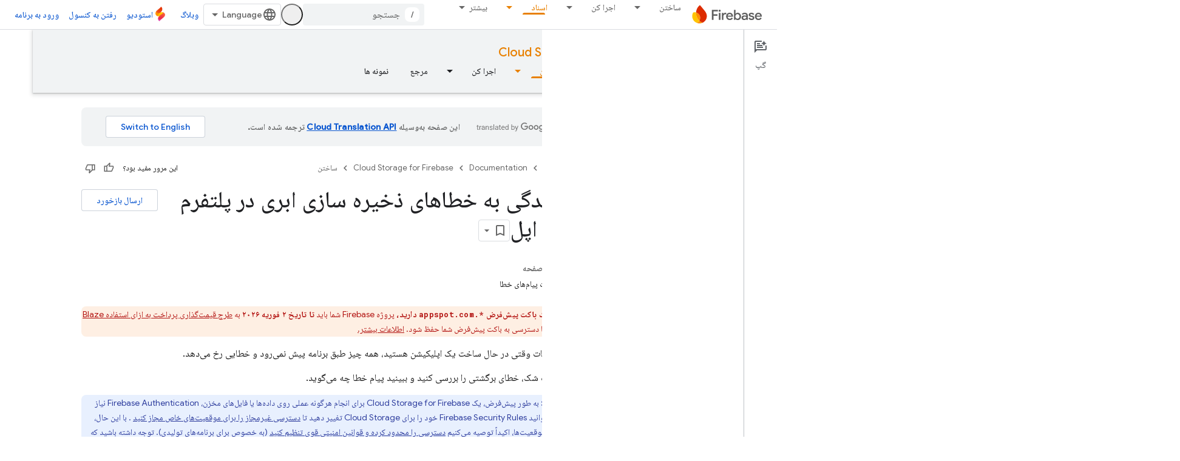

--- FILE ---
content_type: text/html; charset=UTF-8
request_url: https://feedback-pa.clients6.google.com/static/proxy.html?usegapi=1&jsh=m%3B%2F_%2Fscs%2Fabc-static%2F_%2Fjs%2Fk%3Dgapi.lb.en.OE6tiwO4KJo.O%2Fd%3D1%2Frs%3DAHpOoo_Itz6IAL6GO-n8kgAepm47TBsg1Q%2Fm%3D__features__
body_size: 76
content:
<!DOCTYPE html>
<html>
<head>
<title></title>
<meta http-equiv="X-UA-Compatible" content="IE=edge" />
<script type="text/javascript" nonce="OMQgYKPbXiElnbaK0FOtQA">
  window['startup'] = function() {
    googleapis.server.init();
  };
</script>
<script type="text/javascript"
  src="https://apis.google.com/js/googleapis.proxy.js?onload=startup" async
  defer nonce="OMQgYKPbXiElnbaK0FOtQA"></script>
</head>
<body>
</body>
</html>


--- FILE ---
content_type: text/javascript
request_url: https://www.gstatic.com/devrel-devsite/prod/ve08add287a6b4bdf8961ab8a1be50bf551be3816cdd70b7cc934114ff3ad5f10/firebase/js/devsite_devsite_thumb_rating_module__fa.js
body_size: -854
content:
(function(_ds){var window=this;var TAa=function(a){var b=a.position;const c=a.gD;a=a.hD;b=_ds.U(_ds.aD(),'<div class="devsite-thumb-rating" role="form" aria-labelledby="devsite-thumb-label-'+_ds.S(b)+'"><div class="devsite-thumb-label" id="devsite-thumb-label-'+_ds.S(b)+'">');_ds.V(b,"\u0627\u06cc\u0646 \u0645\u0631\u0648\u0631 \u0645\u0641\u06cc\u062f \u0628\u0648\u062f\u061f");_ds.U(_ds.V(_ds.V(_ds.U(b,'</div><div class="devsite-thumbs">'),x8(a.label,a.class,a.type)),x8(c.label,c.class,c.type)),"</div></div>");return b},x8=function(a,
b,c){let d;c==="thumb-down-filled"?d=(0,_ds.O)('<path d="M3,17h6.31l-0.95,4.57l-0.03,0.32c0,0.41,0.17,0.79,0.44,1.06L9.83,24c0,0,7.09-6.85,7.17-7V4H6C5.17,4,4.46,4.5,4.16,5.22 l-3.02,7.05C1.05,12.5,1,12.74,1,13v2C1,16.1,1.9,17,3,17z"></path><path d="M19,17h4V4h-4V17L19,17z"></path>'):c==="thumb-down-outline"?d=(0,_ds.O)('<path d="M3,17h6.31l-0.95,4.57l-0.03,0.32c0,0.41,0.17,0.79,0.44,1.06L9.83,24c0,0,7.09-6.85,7.17-7h5V4H6 C5.17,4,4.46,4.5,4.16,5.22l-3.02,7.05C1.05,12.5,1,12.74,1,13v2C1,16.1,1.9,17,3,17z M17,6h3v9h-3V6z M3,13l3-7h9v10l-4.34,4.34 L12,15H3V13z"></path>'):
c==="thumb-up-filled"?d=(0,_ds.O)('<path d="M21,7h-6.31l0.95-4.57l0.03-0.32c0-0.41-0.17-0.79-0.44-1.06L14.17,0c0,0-7.09,6.85-7.17,7v13h11c0.83,0,1.54-0.5,1.84-1.22 l3.02-7.05C22.95,11.5,23,11.26,23,11V9C23,7.9,22.1,7,21,7z"></path><path d="M5,7H1v13h4V7L5,7z"></path>'):c==="thumb-up-outline"?d=(0,_ds.O)('<path d="M21,7h-6.31l0.95-4.57l0.03-0.32c0-0.41-0.17-0.79-0.44-1.06L14.17,0c0,0-7.09,6.85-7.17,7H2v13h16 c0.83,0,1.54-0.5,1.84-1.22l3.02-7.05C22.95,11.5,23,11.26,23,11V9C23,7.9,22.1,7,21,7z M7,18H4V9h3V18z M21,11l-3,7H9V8l4.34-4.34 L12,9h9V11z"></path>'):
d="";return _ds.U(_ds.V(_ds.U(_ds.aD(),'<button class="devsite-thumb '+_ds.S(b)+'" data-title="'+_ds.S(a)+'" aria-label="'+_ds.S(a)+'"><svg class="devsite-thumb-icon" viewBox="0 0 24 24" aria-hidden="true">'),d),"</svg></button>")},UAa=function(a){const b=a.categories,c=a.QC,d=a.kp;a='<devsite-dialog class="devsite-thumb-rating-dialog" id="'+_ds.S(a.Ep)+'"><div class="devsite-dialog-contents"><h3 class="no-link" tabindex="-1">';a+='\u0639\u0644\u062a \u0628\u0627\u0632\u062e\u0648\u0631\u062f\u062a\u0627\u0646 \u0686\u06cc\u0633\u062a\u061f</h3><form class="devsite-thumb-rating-categories">';
const e=b.length;for(let f=0;f<e;f++){const g=b[f];a+='<div class="devsite-thumb-rating-category"><input type="radio" name="'+_ds.S(g.getType())+'" id="'+_ds.S(g.getId())+'"><label for="'+_ds.S(g.getId())+'">'+_ds.vC(g.o())+"</label></div>"}a+='</form></div><div class="devsite-dialog-buttons"><button type="submit" class="button button-primary devsite-thumb-rating-submit" disabled>'+_ds.Q(c)+'</button><button type="button" class="button devsite-dialog-close">'+_ds.Q(d)+"</button></div></devsite-dialog>";
return(0,_ds.O)(a)},VAa=function(a){var b=a.isSignedIn;const c=a.Qy;var d=a.Nr;const e=a.Ar,f=a.Di,g=a.yf;a=a.dismissButton;d=b?c?'<p class="create-profile-prompt">'+_ds.Q(e)+"</p>":"":'<p class="sign-in-prompt">'+_ds.Q(d)+"</p>";b=b?c?'<button type="button" class="button button-primary create-profile">'+_ds.Q(g)+"</button>":'<button type="button" class="button button-primary devsite-dialog-close">'+_ds.Q(a)+"</button>":'<button class="button button-primary sign-in-button">'+_ds.Q(f)+"</button>";
return(0,_ds.O)('<devsite-dialog class="devsite-thumb-rating-dialog" id="devsite-thumb-thank-you-dialog"><div class="devsite-dialog-contents"><h3 class="no-link">\u0627\u0632 \u0628\u0627\u0632\u062e\u0648\u0631\u062f\u062a\u0627\u0646 \u0633\u067e\u0627\u0633\u200c\u06af\u0632\u0627\u0631\u06cc\u0645.</h3>'+(d+'</div><div class="devsite-dialog-buttons">'+b+"</div></devsite-dialog>"))},WAa=function(){return(0,_ds.O)('<svg class="material-icons devsite-feedback-icon" viewBox="0 0 24 24" aria-hidden="true"><path d="M20 2H4c-1.1 0-1.99.9-1.99 2L2 22l4-4h14c1.1 0 2-.9 2-2V4c0-1.1-.9-2-2-2zm0 14H5.17l-.59.59-.58.58V4h16v12zm-9-4h2v2h-2zm0-6h2v4h-2z"></path></svg>')},
XAa=function(a){const b=a.bc,c=a.ud,d=a.vd,e=a.nj,f=a.kc,g=a.De,h=a.Ci,k=a.yf;a=a.dismissButton;return _ds.U(_ds.V(_ds.U(_ds.aD(),'<devsite-dialog class="devsite-thumb-rating-dialog" id="devsite-thumb-create-profile-dialog"><div class="create-profile-spinner"><devsite-spinner size="48"></devsite-spinner></div><div class="devsite-dialog-contents"><h3 class="no-link">'+_ds.Q(e)+"</h3>"),b?_ds.U(_ds.V(_ds.U(_ds.aD(),"<p>"+_ds.Q(c)+'</p><input type="checkbox" id="devsite-thumb-create-profile-email-opt-in"><label for="devsite-thumb-create-profile-email-opt-in">'+
_ds.Q(d)+'</label><p class="account-note">'),_ds.Q(g)),"</p>"):_ds.U(_ds.V(_ds.U(_ds.aD(),'<p class="not-eligible-prompt">'),_ds.Q(f)),"</p>")),'</div><div class="devsite-dialog-buttons">'+(b?'<button class="button-primary create-profile">'+_ds.Q(k)+"</button>":'<button class="button button-primary change-account-button">'+_ds.Q(h)+"</button>")+'<button class="button devsite-dialog-close">'+_ds.Q(a)+"</button></div></devsite-dialog>")},YAa=function(a){const b=a.dismissButton;a='<devsite-dialog class="devsite-thumb-rating-dialog" id="devsite-thumb-error-dialog"><div class="devsite-dialog-contents"><h3 class="no-link">\u0645\u0634\u06a9\u0644\u06cc \u0631\u062e \u062f\u0627\u062f</h3><p>'+
(_ds.Q(a.error)+'</p></div><div class="devsite-dialog-buttons"><button class="button devsite-dialog-close">'+_ds.Q(b)+"</button></div></devsite-dialog>");return(0,_ds.O)(a)};var ZAa=async function(a){var b=new _ds.Nn(_ds.C().href);if(_ds.jo(b.j,"thumb")){var c=b.j.get("thumb");if(c==="up"||c==="down")a.setAttribute("rating",c),await y8(a);b.j.remove("thumb");_ds.so(b.toString(),!0,!1)}else{var d=await a.Fa();if(d!=null&&d.Ga()){b=_ds.C().href;try{b=await _ds.Ow(b)}catch(f){}d=(d==null?void 0:d.Ga())||"";var e=new _ds.MO;try{c=await e.getPath({path:b,profileId:d}),(c==null?void 0:c.ratingStatus)==="THUMBS_UP"&&a.setAttribute("rating","up"),(c==null?void 0:c.ratingStatus)===
"THUMBS_DOWN"&&a.setAttribute("rating","down")}catch(f){}}}},z8=function(a){let b="thumb-down-outline",c="thumb-up-outline";a.rating==="down"?b="thumb-down-filled":a.rating==="up"&&(c="thumb-up-filled");const d=a.getAttribute("position")||"";_ds.nt(a,TAa,{position:d,gD:{class:"devsite-thumb-down",label:"\u0627\u0635\u0644\u0627\u064b \u0645\u0641\u06cc\u062f \u0646\u06cc\u0633\u062a",type:b},hD:{class:"devsite-thumb-up",label:"\u0645\u0641\u06cc\u062f",type:c}})},$Aa=function(a){a.eventHandler.listen(a,
"click",b=>{a.onClick(b)})},A8=function(a,b){a.dispatchEvent(new CustomEvent("devsite-show-custom-snackbar-msg",{detail:{msg:b,showClose:!1},bubbles:!0}))},C8=function(a,b,c){let d=document.body.querySelector(`#${c}`);if(d)return d;d=_ds.pt(UAa,{Ep:c,categories:b,QC:"\u0627\u0631\u0633\u0627\u0644 \u06a9\u0631\u062f\u0646",kp:"\u0644\u063a\u0648 \u06a9\u0631\u062f\u0646"});document.body.appendChild(d);a.eventHandler.listen(d,"change",()=>{if(a.rating==="down"){let e,f;(e=a.ea)==null||(f=e.querySelector(".devsite-thumb-rating-submit"))==
null||f.removeAttribute("disabled")}else if(a.rating==="up"){let e,f;(e=a.oa)==null||(f=e.querySelector(".devsite-thumb-rating-submit"))==null||f.removeAttribute("disabled")}});a.eventHandler.listen(d.querySelector(".devsite-thumb-rating-submit"),"click",async()=>{await aBa(a)});a.eventHandler.listen(d.querySelector(".devsite-dialog-close"),"click",()=>{B8(a)});return d},F8=async function(a){let b=document.body.querySelector("#devsite-thumb-thank-you-dialog");if(b)return b;const c=await _ds.v();var d=
await c.isSignedIn(),e=d;d&&(e=await a.Fa(),e=D8()&&!e);e&&E8(a,"Callout Profile intro");b=_ds.pt(VAa,{isSignedIn:d,Qy:e,Nr:"\u0628\u0631\u0627\u06cc \u0627\u06cc\u0646\u06a9\u0647 \u0628\u062a\u0648\u0627\u0646\u06cc\u062f \u0635\u0641\u062d\u0647\u200c\u0647\u0627\u06cc\u06cc \u0631\u0627 \u06a9\u0647 \u0627\u063a\u0644\u0628 \u0628\u0627\u0632\u062f\u06cc\u062f \u0645\u06cc\u200c\u06a9\u0646\u06cc\u062f \u062f\u0631 \u00ab\u0628\u0631\u0646\u0627\u0645\u0647 Google Developer\u00bb \u0630\u062e\u06cc\u0631\u0647 \u06a9\u0646\u06cc\u062f\u060c \u0628\u0627\u06cc\u062f \u0648\u0627\u0631\u062f \u0633\u06cc\u0633\u062a\u0645 \u0634\u062f\u0647 \u0628\u0627\u0634\u06cc\u062f.",
Ar:"\u0628\u0627 \u067e\u06cc\u0648\u0633\u062a\u0646 \u0628\u0647 \u00ab\u0628\u0631\u0646\u0627\u0645\u0647 Google Developer\u00bb\u060c \u0635\u0641\u062d\u0647\u200c\u0647\u0627\u06cc\u06cc \u0631\u0627 \u06a9\u0647 \u0627\u063a\u0644\u0628 \u0628\u0627\u0632\u062f\u06cc\u062f \u0645\u06cc\u200c\u06a9\u0646\u06cc\u062f \u0630\u062e\u06cc\u0631\u0647 \u06a9\u0646\u06cc\u062f.",Di:"\u0648\u0631\u0648\u062f \u0628\u0647 \u0633\u06cc\u0633\u062a\u0645",yf:"\u0627\u06cc\u062c\u0627\u062f \u0646\u0645\u0627\u06cc\u0647",
dismissButton:"\u0628\u0633\u062a\u0646"});document.body.appendChild(b);const f=b.querySelector(".devsite-dialog-buttons");a.feedback&&(f==null||f.appendChild(a.feedback),a.eventHandler.listen(a.feedback.querySelector("button"),"click",()=>{let g;(g=b)==null||g.removeAttribute("open")}));e&&f&&a.eventHandler.listen(f.querySelector(".create-profile"),"click",async()=>{let g;(g=b)==null||g.removeAttribute("open");a.j=await bBa(a);a.j.setAttribute("open","")});!d&&f&&(d=b.querySelector(".sign-in-button"))&&
a.eventHandler.listen(d,"click",async g=>{g.preventDefault();g.stopPropagation();g=new _ds.Nn(_ds.C().href);g.j.add("thumb",a.rating);_ds.so(g.toString(),!0,!1);await c.signIn()});a.eventHandler.listen(b,"devsite-dialog-hide",()=>{B8(a)});return b},G8=async function(a){let b=null;a.rating==="down"?b={category:"Site-Wide Custom Events",action:"devsite-rating thumb",label:"Thumb Down Rating",value:-1}:a.rating==="up"&&(b={category:"Site-Wide Custom Events",action:"devsite-rating thumb",label:"Thumb Up Rating",
value:1});b&&a.Ba(b)},y8=async function(a){let b="RATING_STATE_UNKNOWN";a.rating==="down"?b="THUMBS_DOWN":a.rating==="up"&&(b="THUMBS_UP");const c=await a.Fa();if(c!=null&&c.Ga()){var d=_ds.C().href;try{d=await _ds.Ow(d)}catch(f){}var e=new _ds.MO;try{await e.Km({path:d,status:b,profileId:c==null?void 0:c.Ga()})}catch(f){let g;(g=a.j)==null||g.removeAttribute("open");a.m=H8(a,"\u0647\u0646\u06af\u0627\u0645 \u0630\u062e\u06cc\u0631\u0647 \u06a9\u0631\u062f\u0646 \u0631\u062f\u0647\u200c\u0628\u0646\u062f\u06cc \u0635\u0641\u062d\u0647 \u0645\u0634\u06a9\u0644\u06cc \u0631\u062e \u062f\u0627\u062f.");
a.m.setAttribute("open","");return}a.rating&&(a=document.querySelector("devsite-user#devsite-user"),await (a==null?void 0:_ds.Gea(a)))}},aBa=async function(a){if(a.rating==="down"){var b;let d;var c=((b=a.ea)==null?void 0:(d=b.querySelector("input[type=radio]:checked"))==null?void 0:d.id)||"";I8(a,c);let e;(e=a.feedback)==null||e.setAttribute("rating-type","thumbsDown");let f;(f=a.feedback)==null||f.setAttribute("rating-category",c);let g;(g=a.ea)==null||g.removeAttribute("open")}else if(a.rating===
"up"){let d;b=((c=a.oa)==null?void 0:(d=c.querySelector("input[type=radio]:checked"))==null?void 0:d.id)||"";I8(a,b);let e;(e=a.feedback)==null||e.setAttribute("rating-type","thumbsUp");let f;(f=a.feedback)==null||f.setAttribute("rating-category",b);let g;(g=a.oa)==null||g.removeAttribute("open")}a.o=await F8(a);a.o.setAttribute("open","")},B8=function(a){a.rating==="up"?A8(a,"\u0635\u0641\u062d\u0647 \u0628\u0647\u200c\u0639\u0646\u0648\u0627\u0646 \u0645\u0641\u06cc\u062f \u0631\u062f\u0647\u200c\u0628\u0646\u062f\u06cc \u0634\u062f."):
a.rating==="down"&&A8(a,"\u0635\u0641\u062d\u0647 \u0628\u0647\u200c\u0639\u0646\u0648\u0627\u0646 \u063a\u06cc\u0631\u0645\u0641\u06cc\u062f \u0631\u062f\u0647\u200c\u0628\u0646\u062f\u06cc \u0634\u062f.")},E8=function(a,b,c){let d=null;a.rating==="down"?d={category:"Site-Wide Custom Events",action:b,label:"Rating Widget Callout",value:-1}:a.rating==="up"&&(d={category:"Site-Wide Custom Events",action:b,label:"Rating Widget Callout",value:1});b=Object.assign({},{category:"Site-Wide Custom Events",
action:b},d,c||{});a.Ba(b)},bBa=async function(a){var b=await a.bc();E8(a,"Callout Profile displayed");let c=document.body.querySelector("#devsite-thumb-create-profile-dialog");if(c)return c;c=_ds.pt(XAa,{bc:b,ud:"\u0622\u06cc\u0627 \u0645\u06cc\u200c\u062e\u0648\u0627\u0647\u06cc\u062f \u06a9\u0647 \u00ab\u0628\u0631\u0646\u0627\u0645\u0647 Google Developer\u00bb \u0627\u06cc\u0645\u06cc\u0644\u200c\u0647\u0627\u06cc \u0645\u0631\u0628\u0648\u0637 \u0628\u0647 \u0648\u06cc\u0698\u06af\u06cc\u200c\u0647\u0627\u06cc \u062c\u062f\u06cc\u062f\u060c \u0631\u0648\u06cc\u062f\u0627\u062f\u0647\u0627\u060c \u0646\u0634\u0627\u0646\u200c\u0647\u0627\u060c \u0645\u062d\u062a\u0648\u0627\u060c \u0648 \u0641\u0631\u0635\u062a\u200c\u0647\u0627\u06cc \u067e\u0698\u0648\u0647\u0634\u06cc \u0631\u0627 \u0628\u0631\u0627\u06cc\u062a\u0627\u0646 \u0627\u0631\u0633\u0627\u0644 \u06a9\u0646\u062f\u061f",
vd:"\u062d\u062a\u0645\u0627\u064b\u060c \u0686\u0631\u0627 \u06a9\u0647 \u0646\u0647!",nj:"\u0628\u0647 \u00ab\u0628\u0631\u0646\u0627\u0645\u0647 Google Developer\u00bb \u0628\u067e\u06cc\u0648\u0646\u062f\u06cc\u062f",kc:_ds.Tg('\u0627\u06cc\u0646 \u062d\u0633\u0627\u0628 \u0648\u0627\u062c\u062f\u0634\u0631\u0627\u06cc\u0637 \u00ab\u0628\u0631\u0646\u0627\u0645\u0647 Google Developer\u00bb \u0646\u06cc\u0633\u062a. \u0644\u0637\u0641\u0627\u064b \u0628\u0627 \u0633\u0631\u067e\u0631\u0633\u062a \u062a\u0645\u0627\u0633 \u0628\u06af\u06cc\u0631\u06cc\u062f. <a href="https://developers.google.com/profile/help/faq#why_am_i_unable_to_create_a_profile_with_my_google_workspace_account" target="_blank">\u0628\u06cc\u0634\u062a\u0631 \u0628\u062f\u0627\u0646\u06cc\u062f</a>.'),
De:_ds.Tg('\u0628\u0627 \u067e\u06cc\u0648\u0633\u062a\u0646 \u0628\u0647 \u00ab\u0628\u0631\u0646\u0627\u0645\u0647 Google Developer\u00bb\u060c \u0628\u0627 <a class="content-policy" href="https://developers.google.com/profile/content-policy">\u062e\u0637\u200c\u0645\u0634\u06cc \u0645\u062d\u062a\u0648\u0627</a> \u0645\u0648\u0627\u0641\u0642\u062a \u0645\u06cc\u200c\u06a9\u0646\u06cc\u062f. <a href="https://policies.google.com/terms">\u0634\u0631\u0627\u06cc\u0637 \u062e\u062f\u0645\u0627\u062a</a> \u0648 <a href="https://policies.google.com/privacy">\u062e\u0637\u200c\u0645\u0634\u06cc \u0631\u0627\u0632\u062f\u0627\u0631\u06cc</a> Google \u0628\u0631\u0627\u06cc \u0627\u0633\u062a\u0641\u0627\u062f\u0647\u200c\u062a\u0627\u0646 \u0627\u0632 \u0627\u06cc\u0646 \u0633\u0631\u0648\u06cc\u0633 \u0627\u0639\u0645\u0627\u0644 \u0645\u06cc\u200c\u0634\u0648\u062f. \u0627\u0632 \u0646\u0627\u0645\u06cc \u06a9\u0647 \u062f\u0631 \u00ab\u062d\u0633\u0627\u0628 Google\u00bb \u062f\u0627\u0631\u06cc\u062f \u0648 \u0639\u0644\u0627\u06cc\u0642\u06cc \u06a9\u0647 \u0627\u0646\u062a\u062e\u0627\u0628 \u06a9\u0631\u062f\u06cc\u062f \u062f\u0631 \u0646\u0645\u0627\u06cc\u0647 \u00ab\u0628\u0631\u0646\u0627\u0645\u0647 Google Developer\u00bb \u0627\u0633\u062a\u0641\u0627\u062f\u0647 \u062e\u0648\u0627\u0647\u062f \u0634\u062f.\n  \u0646\u0627\u0645\u062a\u0627\u0646 \u0647\u0631\u06a9\u062c\u0627 \u0647\u0645\u06cc\u0627\u0631\u06cc \u06a9\u0646\u06cc\u062f \u0638\u0627\u0647\u0631 \u0645\u06cc\u200c\u0634\u0648\u062f \u0648 \u0647\u0631\u0632\u0645\u0627\u0646 \u0628\u062e\u0648\u0627\u0647\u06cc\u062f \u0645\u06cc\u200c\u062a\u0648\u0627\u0646\u06cc\u062f \u0622\u0646 \u0631\u0627 \u062a\u063a\u06cc\u06cc\u0631 \u062f\u0647\u06cc\u062f.'),
Ci:"\u062a\u063a\u06cc\u06cc\u0631 \u062d\u0633\u0627\u0628",yf:"\u0627\u06cc\u062c\u0627\u062f \u0646\u0645\u0627\u06cc\u0647",dismissButton:"\u0628\u0633\u062a\u0646"});document.body.appendChild(c);if(b=c.querySelector(".devsite-dialog-buttons")){var d=b.querySelector(".create-profile");d&&a.eventHandler.listen(d,"click",()=>{a.createProfile()});(d=b.querySelector(".change-account-button"))&&a.eventHandler.listen(d,"click",async e=>{e.preventDefault();e.stopPropagation();e=new _ds.Nn(_ds.C().href);
e.j.add("thumb",a.rating);_ds.so(e.toString(),!0,!1);await (await _ds.v()).changeAccount()});a.eventHandler.listen(b.querySelector(".devsite-dialog-close"),"click",()=>{E8(a,"Callout Profile dismissed")})}return c},D8=function(){const a=document.querySelector("devsite-user#devsite-user");return a!=null&&a.hasAttribute("enable-profiles")},H8=function(a,b){E8(a,"Callout Profile error",{label:"Rating Widget Callout Error",value:b});if(a=document.body.querySelector("#devsite-thumb-error-dialog"))return a;
a=_ds.pt(YAa,{error:b,dismissButton:"\u0628\u0633\u062a\u0646"});document.body.appendChild(a);return a},I8=function(a,b){let c=null;a.rating==="down"?c={category:"Site-Wide Custom Events",action:"devsite-rating category",label:`Rating Category: ${b}`,value:-1}:a.rating==="up"&&(c={category:"Site-Wide Custom Events",action:"devsite-rating category",label:`Rating Category: ${b}`,value:1});c&&a.Ba(c)},cBa=class extends _ds.Hm{constructor(){super(["devsite-content","devsite-dialog","devsite-feedback",
"devsite-snackbar"]);this.eventHandler=new _ds.u;this.o=this.m=this.j=this.feedback=null;this.qa=[];this.ea=null;this.ua=[];this.oa=null;this.rating=""}static get observedAttributes(){return["rating"]}async connectedCallback(){var a=document.querySelector(".devsite-thumb-rating-feedback");if(a){var b;if(this.feedback=(b=a.content.firstElementChild)==null?void 0:b.cloneNode(!0))a=this.feedback.querySelector("button"),a==null||a.classList.add("button-with-icon"),a&&a.firstChild&&(b=_ds.pt(WAa),a.insertBefore(b,
a.firstChild))}a=document.querySelector("devsite-content");try{const c=await (a==null?void 0:a.m.promise);this.qa=[...((c==null?void 0:c.oa())||[])];this.ua=[...((c==null?void 0:c.qa())||[])]}catch(c){}await ZAa(this);z8(this);$Aa(this)}disconnectedCallback(){_ds.D(this.eventHandler);_ds.tn(this.ea);_ds.tn(this.oa);_ds.tn(this.o);_ds.tn(this.j);_ds.tn(this.m)}attributeChangedCallback(a,b,c){switch(a){case "rating":this.rating=c||"",z8(this)}}async onClick(a){a=a.target;if(a==null?0:a.classList.contains("devsite-thumb-up")){if(this.rating===
"up")this.removeAttribute("rating"),A8(this,"\u0631\u062f\u0647\u200c\u0628\u0646\u062f\u06cc \u0635\u0641\u062d\u0647 \u0628\u0631\u062f\u0627\u0634\u062a\u0647 \u0634\u062f.");else{this.setAttribute("rating","up");if(this.ua.length>0)this.oa=C8(this,this.ua,"devsite-thumb-up-dialog"),this.oa.setAttribute("open","");else{let b;(b=this.feedback)==null||b.setAttribute("rating-type","thumbsUp");this.o=await F8(this);this.o.setAttribute("open","")}await G8(this)}await y8(this)}else if(a==null?0:a.classList.contains("devsite-thumb-down")){if(this.rating===
"down")this.removeAttribute("rating"),A8(this,"\u0631\u062f\u0647\u200c\u0628\u0646\u062f\u06cc \u0635\u0641\u062d\u0647 \u0628\u0631\u062f\u0627\u0634\u062a\u0647 \u0634\u062f.");else{this.setAttribute("rating","down");if(this.qa.length>0)this.ea=C8(this,this.qa,"devsite-thumb-down-dialog"),this.ea.setAttribute("open","");else{let b;(b=this.feedback)==null||b.setAttribute("rating-type","thumbsDown");this.o=await F8(this);this.o.setAttribute("open","")}await G8(this)}await y8(this)}}async bc(){if(!await (await _ds.v()).isSignedIn())return!1;
const a=new _ds.FO;let b=null;try{b=await a.kb()}catch(e){}let c,d;return((c=b)==null?void 0:(d=c.createProfile)==null?void 0:d.status)==="ELIGIBILITY_ELIGIBLE"}async Fa(){if(D8()&&await (await _ds.v()).isSignedIn()&&await this.bc()){var a=new _ds.WO,b=void 0;try{let c;b=(c=await _ds.TO(a,new _ds.IN))==null?void 0:c.Fa()}catch(c){}return b}}async createProfile(){const a=await _ds.UQ.getName();if(a){var b,c=(b=this.j)==null?void 0:b.querySelector("#devsite-thumb-create-profile-email-opt-in");b=!(!c||
!c.checked);var d;(d=this.j)==null||d.classList.add("loading");d=new _ds.WO;try{await _ds.RO(d,a,b,!0);E8(this,"Callout Profile created");let f;(f=this.j)==null||f.removeAttribute("open");await y8(this)}catch(f){let g;(g=this.j)==null||g.removeAttribute("open");this.m=H8(this,`${f}`);this.m.setAttribute("open","")}var e;(e=this.j)==null||e.classList.remove("loading")}else(c=this.j)==null||c.removeAttribute("open"),this.m=H8(this,"\u0647\u0646\u06af\u0627\u0645 \u062f\u0631\u06cc\u0627\u0641\u062a \u0627\u0637\u0644\u0627\u0639\u0627\u062a \u062d\u0633\u0627\u0628\u062a\u0627\u0646 \u0645\u0634\u06a9\u0644\u06cc \u0631\u062e \u062f\u0627\u062f."),
this.m.setAttribute("open","")}};try{customElements.define("devsite-thumb-rating",cBa)}catch(a){console.warn("Unrecognized DevSite custom element - DevsiteThumbRating",a)};})(_ds_www);


--- FILE ---
content_type: text/javascript
request_url: https://www.gstatic.com/devrel-devsite/prod/ve08add287a6b4bdf8961ab8a1be50bf551be3816cdd70b7cc934114ff3ad5f10/firebase/js/devsite_devsite_footer_utility_module__fa.js
body_size: -865
content:
(function(_ds){var window=this;var X2=class extends _ds.Hm{cc(a){const b=this.querySelector(".devsite-footer-utility");a&&_ds.Gm(this,b,a.querySelector(".devsite-footer-utility"));b&&(a?(b.hidden=!1,b.removeAttribute("aria-hidden")):(b.hidden=!0,b.setAttribute("aria-hidden","true")))}};X2.prototype.updateContent=X2.prototype.cc;try{customElements.define("devsite-footer-utility",X2)}catch(a){console.warn("Unrecognized DevSite custom element - DevsiteFooterUtility",a)};})(_ds_www);


--- FILE ---
content_type: text/javascript
request_url: https://www.gstatic.com/devrel-devsite/prod/ve08add287a6b4bdf8961ab8a1be50bf551be3816cdd70b7cc934114ff3ad5f10/firebase/js/devsite_devsite_recommendations_sidebar_module__fa.js
body_size: -854
content:
(function(_ds){var window=this;var Xya=function(a){a=a.recommendations;const b=_ds.U(_ds.aD(),'<div class="devsite-recommendations-sidebar-heading" role="heading" aria-level="2"><a href="#recommendations-link" class="devsite-nav-title devsite-recommendations-sidebar-heading-link" data-category="Site-Wide Custom Events" data-label="devsite-recommendation side-nav title" data-action="click" data-tooltip="');_ds.V(b,_ds.CC("\u062f\u06cc\u062f\u0646 \u062a\u0648\u0635\u06cc\u0647\u200c\u0647\u0627\u06cc \u0645\u062d\u062a\u0648\u0627"));
_ds.U(b,'"><svg class="devsite-recommendations-sidebar-icon" xmlns="http://www.w3.org/2000/svg" viewBox="0 0 24 24" aria-hidden="true"><path d=\'M12.5,8.5L10,3L7.5,8.5L2,11l5.5,2.5L10,19l2.5-5.5L18,11L12.5,8.5z M18,13l-1.25,2.75L14,17l2.75,1.25L18,21l1.25-2.75 L22,17l-2.75-1.25L18,13z\'/></svg><span class="devsite-nav-text devsite-nav-title">');_ds.V(b,"\u062a\u0648\u0635\u06cc\u0647\u200c\u0634\u062f\u0647 \u0628\u0631\u0627\u06cc \u0634\u0645\u0627");_ds.U(b,'</span></a></div><ul class="devsite-nav-list">');
const c=a.length;for(let d=0;d<c;d++)_ds.V(b,Wya(a[d]));_ds.U(b,"</ul>");return b},Wya=function(a){let b='<li class="devsite-nav-item"><a href="'+_ds.S(_ds.SC(a.getUrl()+"?"+_ds.A(a,8)))+'" class="devsite-nav-title devsite-recommendations-sidebar-title" data-category="Site-Wide Custom Events" data-label="devsite-recommendation side-nav link" data-action="click"><span class="devsite-nav-text" tooltip="">';const c=[a.getTitle(),_ds.A(a,3),_ds.A(a,4)];b+=_ds.vC(c.filter(d=>d.length>0)[0])+'</span></a><div class="significatio-card-meta">';
a='\u0628\u0647\u200c\u0631\u0648\u0632\u0631\u0633\u0627\u0646\u06cc\u200c\u0634\u062f\u0647 <span class="significatio-date" date="'+(_ds.S(_ds.y(a,_ds.Qu,7).getSeconds())+'"></span>');return(0,_ds.O)(b+a+"</div></li>")};var Yya=function(a){a.eventHandler.listen(a,"click",b=>{b.target.classList.contains("devsite-nav-title")&&(b=b.target,a.j&&a.j.classList.remove("devsite-nav-active"),b.classList.add("devsite-nav-active"),a.j=b)});a.eventHandler.listen(document,"devsite-on-recommendations",b=>{b=b.getBrowserEvent();if((b==null?0:b.detail)&&(0,_ds.AX)(b.detail)&&_ds.gk(b.detail,5)===3){b=b.detail;a.render(b);if(b=b==null?void 0:_ds.yX(b)){for(const c of b)if(b=c.getMetadata())b={targetPage:c.getUrl(),targetRank:_ds.dk(b,
2),targetType:_ds.gk(b,3),targetIdenticalDescriptions:_ds.dk(b,4),targetTitleWords:_ds.dk(b,5),targetDescriptionWords:_ds.dk(b,6),experiment:_ds.A(b,7)},b={category:"Site-Wide Custom Events",action:"recommended-right-nav",label:c.getUrl(),nonInteraction:!0,additionalParams:{recommendations:b}},a.dispatchEvent(new CustomEvent("devsite-analytics-observation",{detail:b,bubbles:!0}));a.m.resolve()}else a.m.reject("empty");a.classList.add("recommendations-rendered")}});a.eventHandler.listen(document.body,
"devsite-recommendations-disconnected",()=>{_ds.qn(a);a.classList.remove("recommendations-rendered")})},Zya=class extends _ds.Hm{constructor(){super();this.eventHandler=new _ds.u(this);this.m=new _ds.Ah;this.j=null}connectedCallback(){Yya(this)}disconnectedCallback(){_ds.D(this.eventHandler)}render(a){_ds.nt(this,Xya,{recommendations:_ds.yX(a),Jz:_ds.A(a,6)});a=Array.from(this.querySelectorAll(".significatio-date"));for(const b of a){a=b.getAttribute("date");try{b.textContent=(new Date(Number(a)*
1E3)).toLocaleDateString("default",{month:"short",year:"numeric",day:"numeric"})}catch(c){}}}};try{customElements.define("devsite-recommendations-sidebar",Zya)}catch(a){console.warn("Unrecognized DevSite custom element - DevsiteRecommendationsSidebar",a)};})(_ds_www);


--- FILE ---
content_type: text/javascript
request_url: https://www.gstatic.com/devrel-devsite/prod/ve08add287a6b4bdf8961ab8a1be50bf551be3816cdd70b7cc934114ff3ad5f10/firebase/js/devsite_firebase_utm_module__fa.js
body_size: -853
content:
(function(_ds){var window=this;var XCa=async function(a){const b=new _ds.Nn(_ds.C().search);let c=!1;for(const d of a.j){const e=_ds.eo(b,d);e&&(await (await _ds.v()).getStorage().set("firebase-utm",d,e),c=!0)}c||a.remove();WCa(a)},WCa=function(a){a.eventHandler.listen(document.body,["mousedown"],b=>{YCa(a,b)})},YCa=async function(a,b){if((b=b.target.closest("a"))&&b!=null&&b.href){var c=new URL(b.href);if(["console.firebase.google.com","studio.firebase.google.com"].includes(c.host)){var d=await _ds.v();for(const e of a.j)(a=await d.getStorage().get("firebase-utm",
e))&&c.searchParams.set(`fb_${e}`,a);b.search=c.searchParams.toString()}}},ZCa=class extends _ds.Hm{constructor(){super(...arguments);this.eventHandler=new _ds.u;this.j="gclid utm_campaign utm_content utm_medium utm_source utm_term".split(" ")}connectedCallback(){super.connectedCallback();XCa(this)}disconnectedCallback(){super.disconnectedCallback()}};try{customElements.define("firebase-utm",ZCa)}catch(a){console.warn("devsite.app.customElement.FirebaseUtm",a)};})(_ds_www);


--- FILE ---
content_type: text/javascript
request_url: https://www.gstatic.com/devrel-devsite/prod/ve08add287a6b4bdf8961ab8a1be50bf551be3816cdd70b7cc934114ff3ad5f10/firebase/js/devsite_cloudx_track_module__fa.js
body_size: -866
content:
(function(_ds){var window=this;var AZ=function(a){let b;try{b=new URL(a)}catch(c){return!1}return!!b},CZ=function(a){if(!Xma.includes(a))throw Error(`Unexpected utm parameter: ${a}`);a=Yma[a];try{var b=(new _ds.Nn(window.location.href)).j.get(a.queryKey,"")}catch(d){b=""}if(!b)if(b="",BZ.get("__utmz")!==void 0){a=a.cookieKey;var c=`${BZ.get("__utmz")}`.split("|");for(const d of c)c=d.split("="),c.length===2&&c[0]&&c[0].includes(a)&&(b=c[1]);b||(b="02")}else b="01";return b},$ma=function({category:a,action:b,label:c}){return a||
b||c?Zma.some(({category:d,action:e,label:f})=>{let g=!1;d&&(g=(d==null?void 0:d.toLowerCase())===(a==null?void 0:a.toLowerCase()));e&&(g=(e==null?void 0:e.toLowerCase())===(b==null?void 0:b.toLowerCase()));f&&(g=(f==null?void 0:f.toLowerCase())===(c==null?void 0:c.toLowerCase()));return g}):!0};var Xma="utm_source utm_medium utm_campaign utm_term utm_content utmcontent int_source int_medium int_campaign int_term int_content".split(" "),BZ=new _ds.ai,Yma={utm_source:{cookieKey:"utmcsr",queryKey:"utm_source"},utm_medium:{cookieKey:"utmcmd",queryKey:"utm_medium"},utm_campaign:{cookieKey:"utmccn",queryKey:"utm_campaign"},utm_term:{cookieKey:"utmctr",queryKey:"utm_term"},utm_content:{cookieKey:"utmcct",queryKey:"utm_content"},utmcontent:{cookieKey:"utmcct",queryKey:"utmcontent"},int_source:{cookieKey:"utmcsr",
queryKey:"int_source"},int_medium:{cookieKey:"utmcmd",queryKey:"int_medium"},int_campaign:{cookieKey:"utmccn",queryKey:"int_campaign"},int_term:{cookieKey:"utmctr",queryKey:"int_term"},int_content:{cookieKey:"utmcct",queryKey:"int_content"}};var ana=new Map([["https://cloud.google.com/contact",2],["https://console.cloud.google.com/freetrial",1],["https://console.cloud.google.com",3],["https://console.cloud.google.com/expressmode",1]]),bna=["//console.cloud.google.com/freetrial","//console.cloud.google.com/signup","//console.cloud.google.com/expressmode"],cna=function(a){a.j||(a.j=!0,a.eventHandler.listen(document,"click",b=>{(b=DZ(a,b.target,"click"))&&EZ(a,b)}),a.eventHandler.listen(document,"contextmenu",b=>{(b=DZ(a,b.target,"contextmenu"))&&
EZ(a,b)}))},DZ=function(a,b,c){if(b&&b instanceof HTMLAnchorElement){if(c!=="contextmenu"){var d=_ds.Rn(new _ds.Nn(b.href),null).toString();(d=ana.get(d.endsWith("/")?d.slice(0,-1):d))&&_ds.pF(a.cloudtrack,String(d))}if(bna.some(e=>b.href.includes(e)))return b}return b&&b instanceof Node&&b.parentElement?DZ(a,b.parentElement,c):null},EZ=function(a,b){const c=CZ("utm_source"),d=CZ("utm_campaign"),e=CZ("utm_medium"),f=_ds.hw(window.location.href);var g;var h=(g=_ds.dw.get("FACET_EXPERIMENT_IDS_DEVSITE"))!=
null?g:"";var k;g=(k=_ds.dw.get("FACET_EXPERIMENT_IDS_EXPOSED_BOQ"))!=null?k:"";h=_ds.ew(h,g);h=h.length?`[${h.join(", ")}]`:"";var l;g=b.href;k={};k.protocol=(l=k.protocol)==null?void 0:l.toLowerCase();if(k.protocol==="http"||k.protocol==="https")k.protocol==="http"&&(k.hs=!0),delete k.protocol;g&&(new RegExp(/^[a-z]{1}[a-z0-9+.-]*:/i)).test(g)?(l=g.toLowerCase(),l.startsWith("http")&&l.startsWith("https")===!!k.hs?l=g.replace(new RegExp(/^https?/i),`http${k.hs?"":"s"}`):(l=g,l=k.HA?AZ(l)?l:"":l)):
(l=(k.protocol||(k.hs?"http":"https"))+":",g.startsWith(":")&&(g=g.substring(1)),l.toLowerCase().startsWith("http")&&!g.startsWith("//")&&(g=g.startsWith("/")?"/"+g:"//"+g),l+=g,l=k.HA?AZ(l)?l:"":l);l=new URL(l);c&&l.searchParams.set("facet_utm_source",c);d&&l.searchParams.set("facet_utm_campaign",d);e&&l.searchParams.set("facet_utm_medium",e);f&&l.searchParams.set("facet_url",f);h&&l.searchParams.set("facet_id_list",h);_ds.ig(b,_ds.cg(l.toString()).toString());_ds.qF(a.cloudtrack,"utility",{component:"facet",
text:`${c}~~${e}~~${d}~~${h}`,destination:f})},dna=class{constructor({cloudtrack:a}){this.j=!1;this.cloudtrack=a;this.eventHandler=new _ds.u}install(){cna(this)}};var ena=async function(){var a=(await _ds.v()).getConfig();return _ds.A(a,17)},gna=async function(a){var b=fna;const c=await ena();if(c)return(await fetch(`${"https://dlp.googleapis.com/v2/projects/google.com:cloud-web-hats/content:deidentify"}?key=${c}`,{body:JSON.stringify({item:{value:a},deidentifyConfig:{infoTypeTransformations:{transformations:[{primitiveTransformation:{characterMaskConfig:{maskingCharacter:"*"}}}]}},inspectConfig:{minLikelihood:"POSSIBLE",infoTypes:b}}),headers:{"Content-Type":"application/json"},
method:"POST"})).json()};var hna=["https://inthecloud.withgoogle.com/startup/dl-cd.html"],fna=[{name:"FIRST_NAME"},{name:"LAST_NAME"},{name:"EMAIL_ADDRESS"},{name:"CREDIT_CARD_NUMBER"},{name:"DATE_OF_BIRTH"},{name:"DOMAIN_NAME"},{name:"PHONE_NUMBER"},{name:"URL"},{name:"US_SOCIAL_SECURITY_NUMBER"},{name:"IP_ADDRESS"}],ina={RJ:"utm_source",oI:"utm_medium",ZD:"utm_campaign",uE:"utm_content",bK:"utm_term"},Zma=[{category:"page performance"}],jna=function(a){a.eventHandler.listen(document.body,"devsite-analytics-observation",
b=>{b=b.getBrowserEvent().detail;const c={eventSource:"devsite_analytics_observation"};b.action==="pageScroll"||b.action==="pageScrollRaw"?_ds.qF(a.cloudtrack,b.action==="pageScroll"?"page_scroll":"page_scroll_raw",Object.assign({},c,{scrollDepth:b.label||""})):b.category==="profile: communities"||b.label==="Community Widget Callout"?_ds.qF(a.cloudtrack,"interaction",Object.assign({},c,{component:"devsite_my_community",text:b.category==="profile: communities"?b.label:b.action})):b.category==="cookie_bar"?
b.action==="loaded"?_ds.qF(a.cloudtrack,"utility",Object.assign({},c,{component:"cookie_bar",text:"loaded"})):b.action==="status_changed"&&_ds.qF(a.cloudtrack,"utility",Object.assign({},c,{component:"cookie_bar",text:`status_changed: ${b.label}`})):$ma(b)||_ds.qF(a.cloudtrack,"interaction_devsite",Object.assign({},c,{category:b.category,action:b.action,label:b.label}))})},kna=function(a){a.eventHandler.listen(document.body,"devsite-analytics-sent-pageview",b=>{const c=b.Hc.detail;b.Hc.detail.event===
"trackPageview"&&_ds.qF(a.cloudtrack,"page_view",{pageName:c.pageName,hostingPlatform:"devsite"})})},lna=function(a){a.eventHandler.listen(document,"cloud-track-search-focus",()=>{_ds.qF(a.cloudtrack,"search_focus")});a.eventHandler.listen(document,"cloud-track-search-input",()=>{_ds.qF(a.cloudtrack,"search_input")});a.eventHandler.listen(document,"cloud-track-search-submit",async b=>{const c=window.location.pathname;var d=b.Hc.detail.query,e=b.Hc.detail.RC;let f="n/a",g="n/a";b="n/a";let h="(unknown)";
if(await DevsiteApp.hasMendelFlagAccess("Cloud","enable_cloud_dlp_service")){const l=[];if(e){var k=e.closest(".devsite-result-item");k instanceof HTMLElement&&(k=k.id,k.includes("partial-query")?h="suggested search":k.includes("other-products")?h="product":k.includes("product")?h="page":k.includes("reference")&&(h="reference"));e=e.closest(".devsite-result-item-link");e instanceof HTMLElement&&(k="",k=Array.from(e.children),k=k.length?k.map(m=>m instanceof HTMLElement?m.innerText:"").join(" "):e.innerText,
h==="suggested search"?(e=FZ(a,k).then(m=>g=m||"(dlp error)"),l.push(e)):(g=k,b=e.getAttribute("href")||"n/a"))}d&&(d=FZ(a,d).then(m=>{f=m||"(dlp error)";f=f.substring(0,100).replace(/([0-9]{5})([0-9]+)/g,"$1[c]")}),l.push(d));await Promise.all(l)}_ds.qF(a.cloudtrack,"search_submit",{searchSuggestionType:h,searchQuery:f,searchSuggestion:g,searchSuggestionUrl:b},{Yu:c})})},mna=function(a){a.eventHandler.listen(document.body,"cloudx-personalization-update",b=>{_ds.rF(a.cloudtrack,{Aa:b.Hc.detail.key,
value:b.Hc.detail.value})})},pna=async function(){const a=nna();var b=a.medium;if(a.source&&b){b=hna.map(c=>`[href*="${c}"]`).join(",");b=document.querySelectorAll(b);for(const c of b)c instanceof HTMLAnchorElement&&ona(c,a)}},FZ=async function(a,b){if(!b.length)return"";b=await gna(b).catch(c=>{_ds.qF(a.cloudtrack,"error",{errorType:"dlp",errorMessage:JSON.stringify(c)})});return b?b.item.value:(_ds.qF(a.cloudtrack,"error",{errorType:"dlp",errorMessage:"Unable to call DLP"}),null)},nna=function(){var a=
(new URL(window.document.location.href)).searchParams;const b=a.get("utm_source"),c=a.get("utm_medium"),d=a.get("utm_campaign"),e=a.get("utm_content");a=a.get("utm_term");return{source:b,medium:c,campaign:d,content:e,term:a}},ona=function(a,b){var c=a.getAttribute("href"),d=b.source,e=b.medium,f=b.campaign,g=b.content;b=b.term;if(c&&d&&e){c=new URL(c);d=[`${"utm_source"}=${d}`,`${"utm_medium"}=${e}`];f&&d.push(`${"utm_campaign"}=${f}`);g&&d.push(`${"utm_content"}=${g}`);b&&d.push(`${"utm_term"}=${b}`);
f=Object.values(ina);for(const [h,k]of Array.from(c.searchParams))g=k,e=h.replace(";",""),f.includes(e)||(g?d.push(`${e}=${g}`):d.push(e));c=`${c.origin}${c.pathname}?${d.join("&")}`;_ds.ig(a,c)}},GZ=class extends _ds.$B{constructor(){super(...arguments);this.userCountry="ZZ";this.cloudtrack=new _ds.uF;this.eventHandler=new _ds.u;this.o=new dna({cloudtrack:this.cloudtrack})}connectedCallback(){super.connectedCallback();this.cloudtrack.qn();this.o.install();jna(this);kna(this);lna(this);mna(this);
let a;const b=(a=document.querySelector(".devsite-debug-info"))==null?void 0:a.getAttribute("render-finish");b&&_ds.qF(this.cloudtrack,"performance",{label:"render-finish",value:b});pna()}disconnectedCallback(){super.disconnectedCallback();_ds.D(this.cloudtrack.eventHandler);_ds.D(this.eventHandler)}};_ds.w([_ds.F({type:String}),_ds.x("design:type",Object)],GZ.prototype,"userCountry",void 0);try{customElements.define("cloudx-track",GZ)}catch(a){console.warn("CloudxTrack",a)};})(_ds_www);


--- FILE ---
content_type: text/javascript
request_url: https://www.gstatic.com/devrel-devsite/prod/ve08add287a6b4bdf8961ab8a1be50bf551be3816cdd70b7cc934114ff3ad5f10/firebase/js/devsite_firebase_gtm_module__fa.js
body_size: -853
content:
(function(_ds){var window=this;var q$=function(){return"firebase-gtm"},HCa=function(a){var b=document.location.search;b="/_d/alternate-gtm"+((b?b+"&":"?")+"referrer="+encodeURIComponent(document.referrer));a.j.setAttribute("src",b);a.appendChild(a.j)},r$=function(a,b){(a=_ds.zn(a.j))&&a.postMessage(b,window.location.origin)},s$=class extends _ds.Hm{constructor(){super();this.j=document.createElement("iframe");this.m=new _ds.u}connectedCallback(){HCa(this);this.m.listen(document.body,"devsite-analytics-sent-pageview",a=>{a=a.getBrowserEvent().detail;
r$(this,a)});this.m.listen(document.body,"devsite-analytics-sent-event",a=>{a=a.getBrowserEvent().detail;r$(this,a)})}};s$.prototype.connectedCallback=s$.prototype.connectedCallback;s$.getTagName=q$;try{customElements.define(q$(),s$)}catch(a){console.warn("devsite.app.customElement.FirebaseGtm",a)};})(_ds_www);


--- FILE ---
content_type: text/javascript
request_url: https://www.gstatic.com/devrel-devsite/prod/ve08add287a6b4bdf8961ab8a1be50bf551be3816cdd70b7cc934114ff3ad5f10/firebase/js/devsite_devsite_badge_awarded_module__fa.js
body_size: -865
content:
(function(_ds){var window=this;try{customElements.define("devsite-badge-awarded",_ds.Tha)}catch(a){console.warn("Unrecognized DevSite custom element - DevsiteBadgeAwarded",a)};})(_ds_www);
